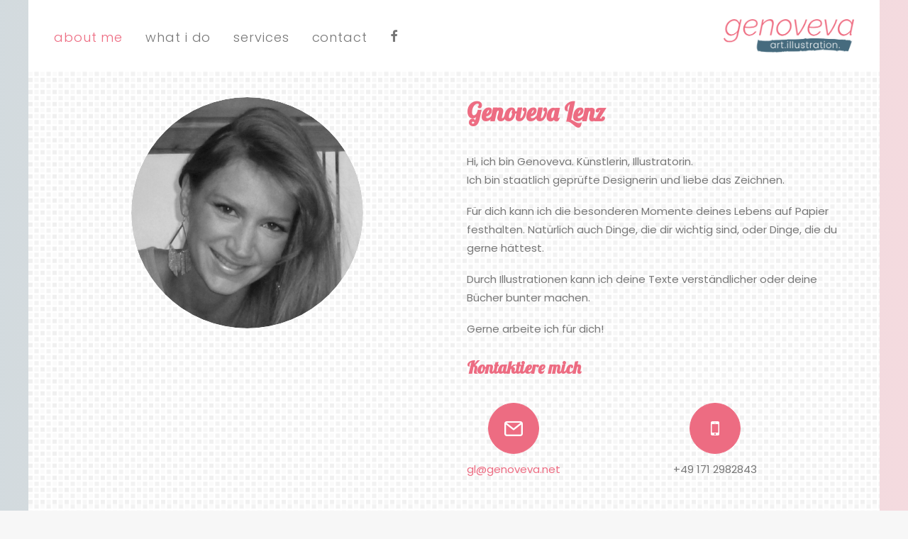

--- FILE ---
content_type: text/html; charset=UTF-8
request_url: http://www.genoveva.net/about-me/
body_size: 7154
content:
<!DOCTYPE html>
<html class="no-touch" lang="de" prefix="og: http://ogp.me/ns#" xmlns="http://www.w3.org/1999/xhtml">
<head>
<meta http-equiv="Content-Type" content="text/html; charset=UTF-8">
<meta name="viewport" content="width=device-width, initial-scale=1">
<link rel="profile" href="http://gmpg.org/xfn/11">
<link rel="pingback" href="http://www.genoveva.net/xmlrpc.php">
<title>about me - genoveva</title>

<!-- This site is optimized with the Yoast SEO plugin v4.5 - https://yoast.com/wordpress/plugins/seo/ -->
<link rel="canonical" href="http://www.genoveva.net/about-me/" />
<meta property="og:locale" content="de_DE" />
<meta property="og:type" content="article" />
<meta property="og:title" content="about me - genoveva" />
<meta property="og:url" content="http://www.genoveva.net/about-me/" />
<meta property="og:site_name" content="genoveva" />
<meta name="twitter:card" content="summary" />
<meta name="twitter:title" content="about me - genoveva" />
<!-- / Yoast SEO plugin. -->

<link rel='dns-prefetch' href='//fonts.googleapis.com' />
<link rel='dns-prefetch' href='//s.w.org' />
<link rel="alternate" type="application/rss+xml" title="genoveva &raquo; Feed" href="http://www.genoveva.net/feed/" />
<link rel="alternate" type="application/rss+xml" title="genoveva &raquo; Kommentar-Feed" href="http://www.genoveva.net/comments/feed/" />
		<script type="text/javascript">
			window._wpemojiSettings = {"baseUrl":"https:\/\/s.w.org\/images\/core\/emoji\/2\/72x72\/","ext":".png","svgUrl":"https:\/\/s.w.org\/images\/core\/emoji\/2\/svg\/","svgExt":".svg","source":{"concatemoji":"http:\/\/www.genoveva.net\/wp-includes\/js\/wp-emoji-release.min.js?ver=4.6.29"}};
			!function(e,o,t){var a,n,r;function i(e){var t=o.createElement("script");t.src=e,t.type="text/javascript",o.getElementsByTagName("head")[0].appendChild(t)}for(r=Array("simple","flag","unicode8","diversity","unicode9"),t.supports={everything:!0,everythingExceptFlag:!0},n=0;n<r.length;n++)t.supports[r[n]]=function(e){var t,a,n=o.createElement("canvas"),r=n.getContext&&n.getContext("2d"),i=String.fromCharCode;if(!r||!r.fillText)return!1;switch(r.textBaseline="top",r.font="600 32px Arial",e){case"flag":return(r.fillText(i(55356,56806,55356,56826),0,0),n.toDataURL().length<3e3)?!1:(r.clearRect(0,0,n.width,n.height),r.fillText(i(55356,57331,65039,8205,55356,57096),0,0),a=n.toDataURL(),r.clearRect(0,0,n.width,n.height),r.fillText(i(55356,57331,55356,57096),0,0),a!==n.toDataURL());case"diversity":return r.fillText(i(55356,57221),0,0),a=(t=r.getImageData(16,16,1,1).data)[0]+","+t[1]+","+t[2]+","+t[3],r.fillText(i(55356,57221,55356,57343),0,0),a!=(t=r.getImageData(16,16,1,1).data)[0]+","+t[1]+","+t[2]+","+t[3];case"simple":return r.fillText(i(55357,56835),0,0),0!==r.getImageData(16,16,1,1).data[0];case"unicode8":return r.fillText(i(55356,57135),0,0),0!==r.getImageData(16,16,1,1).data[0];case"unicode9":return r.fillText(i(55358,56631),0,0),0!==r.getImageData(16,16,1,1).data[0]}return!1}(r[n]),t.supports.everything=t.supports.everything&&t.supports[r[n]],"flag"!==r[n]&&(t.supports.everythingExceptFlag=t.supports.everythingExceptFlag&&t.supports[r[n]]);t.supports.everythingExceptFlag=t.supports.everythingExceptFlag&&!t.supports.flag,t.DOMReady=!1,t.readyCallback=function(){t.DOMReady=!0},t.supports.everything||(a=function(){t.readyCallback()},o.addEventListener?(o.addEventListener("DOMContentLoaded",a,!1),e.addEventListener("load",a,!1)):(e.attachEvent("onload",a),o.attachEvent("onreadystatechange",function(){"complete"===o.readyState&&t.readyCallback()})),(a=t.source||{}).concatemoji?i(a.concatemoji):a.wpemoji&&a.twemoji&&(i(a.twemoji),i(a.wpemoji)))}(window,document,window._wpemojiSettings);
		</script>
		<style type="text/css">
img.wp-smiley,
img.emoji {
	display: inline !important;
	border: none !important;
	box-shadow: none !important;
	height: 1em !important;
	width: 1em !important;
	margin: 0 .07em !important;
	vertical-align: -0.1em !important;
	background: none !important;
	padding: 0 !important;
}
</style>
<link rel='stylesheet' id='layerslider-css'  href='http://www.genoveva.net/wp-content/plugins/LayerSlider/static/css/layerslider.css?ver=5.6.10' type='text/css' media='all' />
<link rel='stylesheet' id='ls-google-fonts-css'  href='http://fonts.googleapis.com/css?family=Lato:100,300,regular,700,900%7COpen+Sans:300%7CIndie+Flower:regular%7COswald:300,regular,700&#038;subset=latin%2Clatin-ext' type='text/css' media='all' />
<link rel='stylesheet' id='contact-form-7-css'  href='http://www.genoveva.net/wp-content/plugins/contact-form-7/includes/css/styles.css?ver=4.7' type='text/css' media='all' />
<link rel='stylesheet' id='rs-plugin-settings-css'  href='http://www.genoveva.net/wp-content/plugins/revslider/public/assets/css/settings.css?ver=5.2.6' type='text/css' media='all' />
<style id='rs-plugin-settings-inline-css' type='text/css'>
#rs-demo-id {}
</style>
<link rel='stylesheet' id='uncode-style-css'  href='http://www.genoveva.net/wp-content/themes/uncode/library/css/style.css?ver=1986107081' type='text/css' media='all' />
<style id='uncode-style-inline-css' type='text/css'>

@media (min-width: 960px) { .limit-width { max-width: 1200px; margin: auto;}}
</style>
<link rel='stylesheet' id='uncode-custom-style-css'  href='http://www.genoveva.net/wp-content/themes/uncode/library/css/style-custom.css?ver=593123446' type='text/css' media='all' />
<style id='uncode-custom-style-inline-css' type='text/css'>
.style-light-bg {background-image:url('/wp-content/uploads/2016/09/bg_grid_01.png');background-repeat:repeat;}footer .footer-last .uncell {padding-top:15px;padding-bottom:15px;}body[class*=hmenu-].hmenu-position-left .logo-container {padding-right:0 !important; text-align:right;}.main-menu-container {position:absolute;left:0 !important;right:auto;padding-left:23px !important;}.menu-smart {}.menu-smart > li.menu-item-17 > a { }@media screen and (max-width:960px) {body[class*=hmenu-].hmenu-position-left .logo-container {text-align:right;padding-right:36px !important;}.logo-container .mmb-container {left:0 !important;right:auto;}.menu-smart > li.menu-item-17 > a {padding-left:36px;}}body {background:#446b7e; background:-moz-linear-gradient(left,#446b7e 0%, #ed6c82 100%); background:-webkit-linear-gradient(left,#446b7e 0%,#ed6c82 100%); background:linear-gradient(to right,#446b7e 0%,#ed6c82 100%); filter:progid:DXImageTransform.Microsoft.gradient( startColorstr='#446b7e', endColorstr='#ed6c82',GradientType=1 ); background:rgb(145,184,203); background:-moz-linear-gradient(left,rgba(145,184,203,1) 0%, rgba(255,159,181,1) 100%); background:-webkit-linear-gradient(left,rgba(145,184,203,1) 0%,rgba(255,159,181,1) 100%); background:linear-gradient(to right,rgba(145,184,203,1) 0%,rgba(255,159,181,1) 100%); filter:progid:DXImageTransform.Microsoft.gradient( startColorstr='#91b8cb', endColorstr='#ff9fb5',GradientType=1 ); background:-moz-linear-gradient(left,rgba(68,107,126,0.4) 0%, rgba(237,108,130,0.4) 100%); background:-webkit-linear-gradient(left,rgba(68,107,126,0.4) 0%,rgba(237,108,130,0.4) 100%); background:linear-gradient(to right,rgba(68,107,126,0.4) 0%,rgba(237,108,130,0.4) 100%); filter:progid:DXImageTransform.Microsoft.gradient( startColorstr='#66446b7e', endColorstr='#66ed6c82',GradientType=1 ); background:-moz-linear-gradient(left,rgba(68,107,126,0.3) 0%, rgba(237,108,130,0.3) 100%); background:-webkit-linear-gradient(left,rgba(68,107,126,0.3) 0%,rgba(237,108,130,0.3) 100%); background:linear-gradient(to right,rgba(68,107,126,0.3) 0%,rgba(237,108,130,0.3) 100%); filter:progid:DXImageTransform.Microsoft.gradient( startColorstr='#4d446b7e', endColorstr='#4ded6c82',GradientType=1 ); background:-moz-linear-gradient(left,rgba(68,107,126,0.2) 0%, rgba(237,108,130,0.2) 100%); background:-webkit-linear-gradient(left,rgba(68,107,126,0.2) 0%,rgba(237,108,130,0.2) 100%); background:linear-gradient(to right,rgba(68,107,126,0.2) 0%,rgba(237,108,130,0.2) 100%); filter:progid:DXImageTransform.Microsoft.gradient( startColorstr='#33446b7e', endColorstr='#33ed6c82',GradientType=1 ); }
</style>
<link rel='stylesheet' id='child-style-css'  href='http://www.genoveva.net/wp-content/themes/uncode-child/style.css?ver=1986107081' type='text/css' media='all' />
<link rel='stylesheet' id='uncode-icons-css'  href='http://www.genoveva.net/wp-content/themes/uncode/library/css/uncode-icons.css?ver=593123446' type='text/css' media='all' />
<link rel='stylesheet' id='uncodefont-google-css'  href='//fonts.googleapis.com/css?family=Poppins%3A300%2Cregular%2C500%2C600%2C700%7CRaleway%3A100%2C200%2C300%2Cregular%2C500%2C600%2C700%2C800%2C900%7CRaleway+Dots%3Aregular%7CJosefin+Slab%3A100%2C100italic%2C300%2C300italic%2Cregular%2Citalic%2C600%2C600italic%2C700%2C700italic%7CLobster%3Aregular%7CCookie%3Aregular&#038;subset=devanagari%2Clatin-ext%2Clatin%2Cvietnamese%2Ccyrillic&#038;ver=1.0.0' type='text/css' media='all' />
<script type='text/javascript' src='http://www.genoveva.net/wp-content/plugins/LayerSlider/static/js/greensock.js?ver=1.11.8'></script>
<script type='text/javascript' src='http://www.genoveva.net/wp-includes/js/jquery/jquery.js?ver=1.12.4'></script>
<script type='text/javascript' src='http://www.genoveva.net/wp-includes/js/jquery/jquery-migrate.min.js?ver=1.4.1'></script>
<script type='text/javascript'>
/* <![CDATA[ */
var LS_Meta = {"v":"5.6.10"};
/* ]]> */
</script>
<script type='text/javascript' src='http://www.genoveva.net/wp-content/plugins/LayerSlider/static/js/layerslider.kreaturamedia.jquery.js?ver=5.6.10'></script>
<script type='text/javascript' src='http://www.genoveva.net/wp-content/plugins/LayerSlider/static/js/layerslider.transitions.js?ver=5.6.10'></script>
<script type='text/javascript' src='http://www.genoveva.net/wp-content/plugins/revslider/public/assets/js/jquery.themepunch.tools.min.js?ver=5.2.6'></script>
<script type='text/javascript' src='http://www.genoveva.net/wp-content/plugins/revslider/public/assets/js/jquery.themepunch.revolution.min.js?ver=5.2.6'></script>
<script type='text/javascript' src='/wp-content/themes/uncode/library/js/min/ai-uncode.min.js' id='uncodeAI' data-home='/' data-path='/' data-breakpoints-images='516,720,1032,1440,2064,2880'></script>
<script type='text/javascript'>
/* <![CDATA[ */
var SiteParameters = {"site_url":"http:\/\/www.genoveva.net\/","theme_directory":"http:\/\/www.genoveva.net\/wp-content\/themes\/uncode","days":"days","hours":"hours","minutes":"minutes","seconds":"seconds","constant_scroll":"on","scroll_speed":"2","parallax_factor":"0.25"};
/* ]]> */
</script>
<script type='text/javascript' src='http://www.genoveva.net/wp-content/themes/uncode/library/js/init.js?ver=593123446'></script>
<meta name="generator" content="Powered by LayerSlider 5.6.10 - Multi-Purpose, Responsive, Parallax, Mobile-Friendly Slider Plugin for WordPress." />
<!-- LayerSlider updates and docs at: https://kreaturamedia.com/layerslider-responsive-wordpress-slider-plugin/ -->
<link rel='https://api.w.org/' href='http://www.genoveva.net/wp-json/' />
<link rel="EditURI" type="application/rsd+xml" title="RSD" href="http://www.genoveva.net/xmlrpc.php?rsd" />
<link rel="wlwmanifest" type="application/wlwmanifest+xml" href="http://www.genoveva.net/wp-includes/wlwmanifest.xml" /> 
<meta name="generator" content="WordPress 4.6.29" />
<link rel='shortlink' href='http://www.genoveva.net/?p=6' />
<link rel="alternate" type="application/json+oembed" href="http://www.genoveva.net/wp-json/oembed/1.0/embed?url=http%3A%2F%2Fwww.genoveva.net%2Fabout-me%2F" />
<link rel="alternate" type="text/xml+oembed" href="http://www.genoveva.net/wp-json/oembed/1.0/embed?url=http%3A%2F%2Fwww.genoveva.net%2Fabout-me%2F&#038;format=xml" />
		<style type="text/css">.recentcomments a{display:inline !important;padding:0 !important;margin:0 !important;}</style>
		<!--[if lte IE 9]><link rel="stylesheet" type="text/css" href="http://www.genoveva.net/wp-content/plugins/uncode-js_composer/assets/css/vc_lte_ie9.min.css" media="screen"><![endif]--><!--[if IE  8]><link rel="stylesheet" type="text/css" href="http://www.genoveva.net/wp-content/plugins/uncode-js_composer/assets/css/vc-ie8.min.css" media="screen"><![endif]--><meta name="generator" content="Powered by Slider Revolution 5.2.6 - responsive, Mobile-Friendly Slider Plugin for WordPress with comfortable drag and drop interface." />
<noscript><style type="text/css"> .wpb_animate_when_almost_visible { opacity: 1; }</style></noscript></head>
<body class="page page-id-6 page-template-default  style-color-lxmt-bg smooth-scroller hmenu hmenu-position-left boxed-width main-center-align wpb-js-composer js-comp-ver-4.12.1 vc_responsive">
		<div class="body-borders" data-border="0"><div class="top-border body-border-shadow"></div><div class="right-border body-border-shadow"></div><div class="bottom-border body-border-shadow"></div><div class="left-border body-border-shadow"></div><div class="top-border style-light-bg"></div><div class="right-border style-light-bg"></div><div class="bottom-border style-light-bg"></div><div class="left-border style-light-bg"></div></div>	<div class="box-wrapper">
		<div class="box-container limit-width">
		<script type="text/javascript">UNCODE.initBox();</script>
		<div class="menu-wrapper menu-sticky menu-no-arrows">
													
													<header id="masthead" class="navbar menu-primary menu-light submenu-light style-light-original menu-with-logo">
														<div class="menu-container limit-width style-color-xsdn-bg menu-no-borders">
															<div class="row-menu">
																<div class="row-menu-inner">
																	<div id="logo-container-mobile" class="col-lg-0 logo-container middle">
																		<div id="main-logo" class="navbar-header style-light">
																			<a href="http://www.genoveva.net" class="navbar-brand" data-minheight="20"><div class="logo-image logo-skinnable" data-maxheight="47" style="height: 47px;"><img src="http://www.genoveva.net/wp-content/uploads/2016/09/logo_genoveva_art_illustration.png" alt="logo" width="420" height="107" class="img-responsive adaptive-async" data-uniqueid="198-158684" data-guid="http://www.genoveva.net/wp-content/uploads/2016/09/logo_genoveva_art_illustration.png" data-path="2016/09/logo_genoveva_art_illustration.png" data-width="420" data-height="107" data-singlew="null" data-singleh="null" data-crop="" data-fixed="height" /></div></a>
																		</div>
																		<div class="mmb-container"><div class="mobile-menu-button mobile-menu-button-light lines-button x2"><span class="lines"></span></div></div>
																	</div>
																	<div class="col-lg-12 main-menu-container middle">
																		<div class="menu-horizontal">
																			<div class="menu-horizontal-inner">
																				<div class="nav navbar-nav navbar-main navbar-nav-last"><ul id="menu-main" class="menu-primary-inner menu-smart sm"><li id="menu-item-17" class="menu-item menu-item-type-post_type menu-item-object-page current-menu-item page_item page-item-6 current_page_item menu-item-17 active menu-item-link"><a title="about me" href="http://www.genoveva.net/about-me/">about me<i class="fa fa-angle-right fa-dropdown"></i></a></li>
<li id="menu-item-16" class="menu-item menu-item-type-post_type menu-item-object-page menu-item-16 menu-item-link"><a title="what i do" href="http://www.genoveva.net/what-i-do/">what i do<i class="fa fa-angle-right fa-dropdown"></i></a></li>
<li id="menu-item-15" class="menu-item menu-item-type-post_type menu-item-object-page menu-item-15 menu-item-link"><a title="services" href="http://www.genoveva.net/services/">services<i class="fa fa-angle-right fa-dropdown"></i></a></li>
<li id="menu-item-14" class="menu-item menu-item-type-post_type menu-item-object-page menu-item-14 menu-item-link"><a title="contact" href="http://www.genoveva.net/contact/">contact<i class="fa fa-angle-right fa-dropdown"></i></a></li>
<li id="menu-item-417" class="menu-item menu-item-type-custom menu-item-object-custom menu-item-417 menu-item-link"><a title="Facebook" target="_blank" href="https://www.facebook.com/genoveva.art.illustration/"><i class="menu-icon fa fa-facebook"></i> <i class="fa fa-angle-right fa-dropdown"></i></a></li>
</ul></div><div class="desktop-hidden">
														 							</div></div>
																		</div>
																	</div>
																</div>
															</div>
														</div>
													</header>
												</div>			<script type="text/javascript">UNCODE.fixMenuHeight();</script>
			<div class="main-wrapper">
				<div class="main-container">
					<div class="page-wrapper">
						<div class="sections-container"><script type="text/javascript">UNCODE.initHeader();</script><article id="post-6" class="page-body style-light-bg post-6 page type-page status-publish hentry">
						<div class="post-wrapper">
							<div class="post-body"><div class="post-content"><div data-parent="true" class="row-container boomapps_vcrow"><div class="row row-parent"><div class="row-inner"><div class="pos-top pos-center align_left column_parent col-lg-6 boomapps_vccolumn col-md-33 single-internal-gutter"><div class="uncol style-light"  ><div class="uncoltable"><div class="uncell  boomapps_vccolumn no-block-padding"><div class="uncont"><div class="uncode-single-media  text-center"><div class="single-wrapper" style="max-width: 60%;"><div class="tmb tmb-light  img-circle tmb-img-ratio tmb-media-first tmb-media-last tmb-content-overlay tmb-no-bg">
						<div class="t-inside"><div class="t-entry-visual" tabindex="0"><div class="t-entry-visual-tc"><div class="uncode-single-media-wrapper img-circle"><div class="dummy" style="padding-top: 100%;"></div>
									<img class="adaptive-async" src="http://www.genoveva.net/wp-content/uploads/2016/09/Foto-Genoveva-sw_square-440.jpg" width="440" height="440" alt="" data-uniqueid="125-469274" data-guid="http://www.genoveva.net/wp-content/uploads/2016/09/Foto-Genoveva-sw_square-440.jpg" data-path="2016/09/Foto-Genoveva-sw_square-440.jpg" data-width="440" data-height="440" data-singlew="3.6" data-singleh="3.6" data-crop="1" data-fixed=""></div>
								</div>
							</div></div>
					</div></div></div></div></div></div></div></div><div class="pos-top pos-left align_left column_parent col-lg-6 boomapps_vccolumn col-md-66 single-internal-gutter"><div class="uncol style-light"  ><div class="uncoltable"><div class="uncell  boomapps_vccolumn no-block-padding"><div class="uncont"><div class="heading-text el-text" ><h1 class="font-483844 h1 text-color-rot-gl-color" ><span>Genoveva Lenz</span></h1></div><div class="clear"></div><div class="uncode_text_column" ><p>Hi, ich bin Genoveva. Künstlerin, Illustratorin.<br />
Ich bin staatlich geprüfte Designerin und liebe das Zeichnen.</p>
<p>Für dich kann ich die besonderen Momente deines Lebens auf Papier festhalten. Natürlich auch Dinge, die dir wichtig sind, oder Dinge, die du gerne hättest.</p>
<p>Durch Illustrationen kann ich deine Texte verständlicher oder deine Bücher bunter machen.</p>
<p>Gerne arbeite ich für dich!</p>
<h3 class="font-483844">Kontaktiere mich</h3>
</div><div class="row-internal row-container boomapps_vcrow"><div class="row row-child"><div class="row-inner"><div class="pos-top pos-center align_left column_child col-lg-6 boomapps_vccolumn col-md-50 single-internal-gutter"><div class="uncol style-light" ><div class="uncoltable"><div class="uncell  boomapps_vccolumn no-block-padding"><div class="uncont"><div class="icon-box icon-box-top icon-inline" ><div class="icon-box-icon fa-container"><a href="mailto:gl@genoveva.net" title="gl@genoveva.net" class="fa fa-stack fa-rounded btn-default fa-2x custom-link"><i class="fa fa-mail"></i></a></div><div class="icon-box-content"><p class="text-top-reduced"><a href="mailto:gl@genoveva.net">gl@genoveva.net</a></p></div></div></div></div></div></div></div><div class="pos-top pos-center align_left column_child col-lg-6 boomapps_vccolumn col-md-50 single-internal-gutter"><div class="uncol style-light" ><div class="uncoltable"><div class="uncell  boomapps_vccolumn no-block-padding"><div class="uncont"><div class="icon-box icon-box-top icon-inline" ><div class="icon-box-icon fa-container"><span class="fa fa-stack fa-rounded btn-default fa-2x btn-disable-hover"><i class="fa fa-mobile"></i></span></div><div class="icon-box-content"><p class="text-top-reduced">+49 171 2982843</p></div></div></div></div></div></div></div></div></div></div></div></div></div></div></div><script id="script-172180" type="text/javascript">UNCODE.initRow(document.getElementById("script-172180"));</script></div></div></div></div></div>
						</div>
					</article>
							</div><!-- sections container -->
						</div><!-- page wrapper -->
										<footer id="colophon" class="site-footer">
						<div class="row-container style-light-bg footer-last">
	  					<div class="row row-parent style-light limit-width no-top-padding no-h-padding no-bottom-padding">
								<div class="site-info uncell col-lg-6 pos-middle text-left"><p>© 2017 genoveva art.illustration. All rights reserved. <a href="http://www.genoveva.net/impressum/">Impressum</a> | <a href="http://www.genoveva.net/datenschutzerklaerung/">Datenschutzerklärung</a></p>
</div><!-- site info -->
							</div>
						</div>					</footer>
									</div><!-- main container -->
			</div><!-- main wrapper -->
		</div><!-- box container -->
	</div><!-- box wrapper -->
	<div class="style-light footer-scroll-top"><a href="#" class="scroll-top"><i class="fa fa-angle-up fa-stack fa-rounded btn-default btn-hover-nobg"></i></a></div>	<div class="overlay overlay-sequential style-dark style-dark-bg overlay-search" data-area="search" data-container="box-container">
		<div class="mmb-container"><div class="menu-close-search mobile-menu-button menu-button-offcanvas mobile-menu-button-dark lines-button x2 overlay-close close" data-area="search" data-container="box-container"><span class="lines"></span></div></div>
		<div class="search-container"><form action="http://www.genoveva.net/" method="get">
	<div class="search-container-inner">
		<input type="search" class="search-field form-fluid no-livesearch" placeholder="Search…" value="" name="s" title="Search for:">
	  <i class="fa fa-search3"></i>
	</div>
</form>
</div>
	</div>

	<script>
  (function(i,s,o,g,r,a,m){i['GoogleAnalyticsObject']=r;i[r]=i[r]||function(){
  (i[r].q=i[r].q||[]).push(arguments)},i[r].l=1*new Date();a=s.createElement(o),
  m=s.getElementsByTagName(o)[0];a.async=1;a.src=g;m.parentNode.insertBefore(a,m)
  })(window,document,'script','https://www.google-analytics.com/analytics.js','ga');

  ga('create', 'UA-88828257-1', 'auto');
  ga('set', 'anonymizeIp', true);
  ga('send', 'pageview');

</script><script type='text/javascript' src='http://www.genoveva.net/wp-content/plugins/contact-form-7/includes/js/jquery.form.min.js?ver=3.51.0-2014.06.20'></script>
<script type='text/javascript'>
/* <![CDATA[ */
var _wpcf7 = {"recaptcha":{"messages":{"empty":"Bitte best\u00e4tigen Sie, dass Sie keine Maschine sind."}}};
/* ]]> */
</script>
<script type='text/javascript' src='http://www.genoveva.net/wp-content/plugins/contact-form-7/includes/js/scripts.js?ver=4.7'></script>
<script type='text/javascript'>
/* <![CDATA[ */
var mejsL10n = {"language":"de","strings":{"Close":"Schlie\u00dfen","Fullscreen":"Vollbild","Turn off Fullscreen":"Vollbild beenden","Go Fullscreen":"Vollbild einschalten","Download File":"Datei herunterladen","Download Video":"Video herunterladen","Play":"Abspielen","Pause":"Pause","Captions\/Subtitles":"Beschriftungen\/Untertitel","None":"None","Time Slider":"Zeit-Schieberegler","Skip back %1 seconds":"%1 Sekunde(n) zur\u00fcck springen","Video Player":"Video-Player","Audio Player":"Audio-Player","Volume Slider":"Lautst\u00e4rkeregler","Mute Toggle":"Stumm schalten","Unmute":"Laut schalten","Mute":"Stumm","Use Up\/Down Arrow keys to increase or decrease volume.":"Pfeiltasten Hoch\/Runter benutzen, um die Lautst\u00e4rke zu regeln.","Use Left\/Right Arrow keys to advance one second, Up\/Down arrows to advance ten seconds.":"Benutze die Pfeiltasten Links\/Rechts, um 1 Sekunde vorzuspringen, und die Pfeiltasten Hoch\/Runter, um 10 Sekunden vorzuspringen."}};
var _wpmejsSettings = {"pluginPath":"\/wp-includes\/js\/mediaelement\/"};
/* ]]> */
</script>
<script type='text/javascript' src='http://www.genoveva.net/wp-includes/js/mediaelement/mediaelement-and-player.min.js?ver=2.22.0'></script>
<script type='text/javascript' src='http://www.genoveva.net/wp-includes/js/mediaelement/wp-mediaelement.min.js?ver=4.6.29'></script>
<script type='text/javascript' src='http://www.genoveva.net/wp-content/themes/uncode/library/js/plugins.js?ver=593123446'></script>
<script type='text/javascript' src='http://www.genoveva.net/wp-content/themes/uncode/library/js/app.js?ver=593123446'></script>
<script type='text/javascript' src='http://www.genoveva.net/wp-includes/js/wp-embed.min.js?ver=4.6.29'></script>
</body>
</html>

--- FILE ---
content_type: text/html;charset=UTF-8
request_url: http://www.genoveva.net/wp-content/themes/uncode/core/inc/uncode-ajax.php
body_size: 163
content:
[{"url":"http:\/\/www.genoveva.net\/wp-content\/uploads\/2016\/09\/logo_genoveva_art_illustration.png","width":"420","height":"107","single_width":17.2,"single_height":"null","unique":"198-158684"}]

--- FILE ---
content_type: text/html;charset=UTF-8
request_url: http://www.genoveva.net/wp-content/themes/uncode/core/inc/uncode-ajax.php
body_size: 160
content:
[{"url":"http:\/\/www.genoveva.net\/wp-content\/uploads\/2016\/09\/Foto-Genoveva-sw_square-440.jpg","width":"440","height":"440","single_width":"3.6","single_height":"3.6","unique":"125-469274"}]

--- FILE ---
content_type: text/plain
request_url: https://www.google-analytics.com/j/collect?v=1&_v=j102&aip=1&a=1748848258&t=pageview&_s=1&dl=http%3A%2F%2Fwww.genoveva.net%2Fabout-me%2F&ul=en-us%40posix&dt=about%20me%20-%20genoveva&sr=1280x720&vp=1280x720&_u=YEBAAEABAAAAACAAI~&jid=825591490&gjid=666052349&cid=365751327.1768836199&tid=UA-88828257-1&_gid=1013578607.1768836199&_r=1&_slc=1&z=140755227
body_size: -450
content:
2,cG-6JYJY3ZNVZ